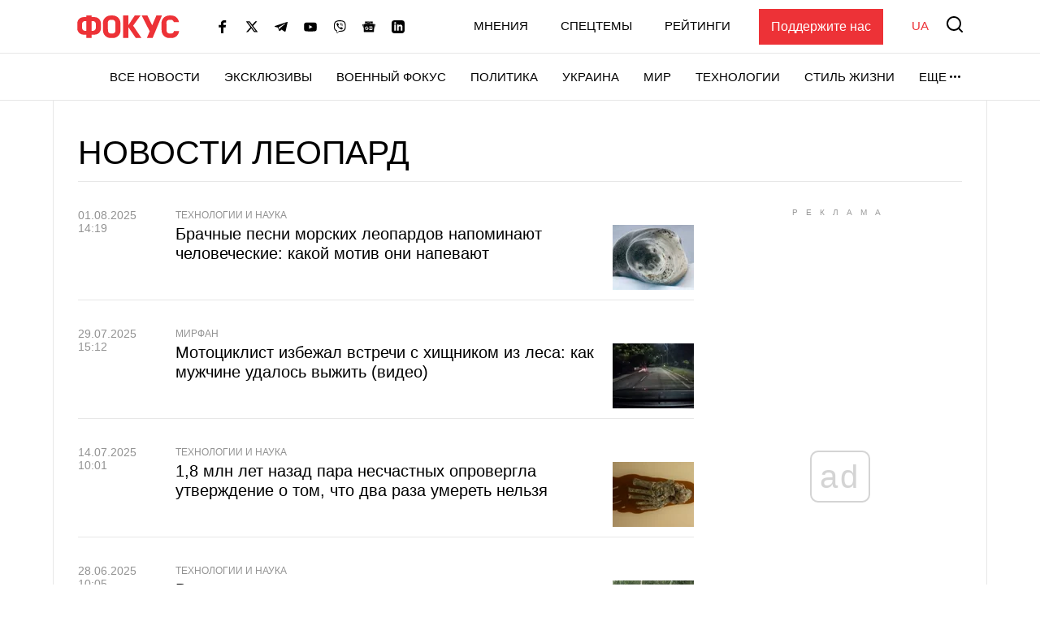

--- FILE ---
content_type: text/html; charset=utf-8
request_url: https://www.google.com/recaptcha/api2/aframe
body_size: 266
content:
<!DOCTYPE HTML><html><head><meta http-equiv="content-type" content="text/html; charset=UTF-8"></head><body><script nonce="pT7Kkx4VU_s6gn2-tcAN7A">/** Anti-fraud and anti-abuse applications only. See google.com/recaptcha */ try{var clients={'sodar':'https://pagead2.googlesyndication.com/pagead/sodar?'};window.addEventListener("message",function(a){try{if(a.source===window.parent){var b=JSON.parse(a.data);var c=clients[b['id']];if(c){var d=document.createElement('img');d.src=c+b['params']+'&rc='+(localStorage.getItem("rc::a")?sessionStorage.getItem("rc::b"):"");window.document.body.appendChild(d);sessionStorage.setItem("rc::e",parseInt(sessionStorage.getItem("rc::e")||0)+1);localStorage.setItem("rc::h",'1768620825721');}}}catch(b){}});window.parent.postMessage("_grecaptcha_ready", "*");}catch(b){}</script></body></html>

--- FILE ---
content_type: application/javascript; charset=utf-8
request_url: https://fundingchoicesmessages.google.com/f/AGSKWxUx_psCO3zTyKhXd322mP7aT2lup9nE0QyFUY42hKIPlRnkWggQrfgx66GBhh0WLD_w36ua1gXBJTr96RtU9UfDfJaIkfsdFIfbKdLuGDywWu_I-_bGWpKXKuEcDWaSEjzBLqynzg==?fccs=W251bGwsbnVsbCxudWxsLG51bGwsbnVsbCxudWxsLFsxNzY4NjIwODI0LDUwOTAwMDAwMF0sbnVsbCxudWxsLG51bGwsW251bGwsWzddXSwiaHR0cHM6Ly9mb2N1cy51YS90YWdzL2xlb3BhcmQiLG51bGwsW1s4LCJNOWxrelVhWkRzZyJdLFs5LCJlbi1VUyJdLFsxOSwiMiJdLFsxNywiWzBdIl0sWzI0LCIiXSxbMjksImZhbHNlIl1dXQ
body_size: -215
content:
if (typeof __googlefc.fcKernelManager.run === 'function') {"use strict";this.default_ContributorServingResponseClientJs=this.default_ContributorServingResponseClientJs||{};(function(_){var window=this;
try{
var OH=function(a){this.A=_.t(a)};_.u(OH,_.J);var PH=_.Zc(OH);var QH=function(a,b,c){this.B=a;this.params=b;this.j=c;this.l=_.F(this.params,4);this.o=new _.bh(this.B.document,_.O(this.params,3),new _.Og(_.Ok(this.j)))};QH.prototype.run=function(){if(_.P(this.params,10)){var a=this.o;var b=_.ch(a);b=_.Jd(b,4);_.gh(a,b)}a=_.Pk(this.j)?_.Xd(_.Pk(this.j)):new _.Zd;_.$d(a,9);_.F(a,4)!==1&&_.H(a,4,this.l===2||this.l===3?1:2);_.Dg(this.params,5)&&(b=_.O(this.params,5),_.fg(a,6,b));return a};var RH=function(){};RH.prototype.run=function(a,b){var c,d;return _.v(function(e){c=PH(b);d=(new QH(a,c,_.A(c,_.Nk,2))).run();return e.return({ia:_.L(d)})})};_.Rk(8,new RH);
}catch(e){_._DumpException(e)}
}).call(this,this.default_ContributorServingResponseClientJs);
// Google Inc.

//# sourceURL=/_/mss/boq-content-ads-contributor/_/js/k=boq-content-ads-contributor.ContributorServingResponseClientJs.en_US.M9lkzUaZDsg.es5.O/d=1/exm=kernel_loader,loader_js_executable/ed=1/rs=AJlcJMzanTQvnnVdXXtZinnKRQ21NfsPog/m=web_iab_tcf_v2_signal_executable
__googlefc.fcKernelManager.run('\x5b\x5b\x5b8,\x22\x5bnull,\x5b\x5bnull,null,null,\\\x22https:\/\/fundingchoicesmessages.google.com\/f\/AGSKWxWX0PQ9mseqVhS7sPURWFIc7a6dXm4FHbqkVPZnVcJohbGpLgQ3vWvU3HzcgxcPH2i6BWUJbcaUmxyYDzYEI8v_NsK8_3FVIDPLAzX8-EaVOCu0vQQ7d2mN-yEIQosnSB2ZX8rI-A\\\\u003d\\\\u003d\\\x22\x5d,null,null,\x5bnull,null,null,\\\x22https:\/\/fundingchoicesmessages.google.com\/el\/AGSKWxUYZLvvyzsFxjukpiP9wALHuRVtxbq21YVkmsOvUc_EZRFZqu4M2yZZfDlXUwkbxJGPRE_42k_CsCuzOm_32A-_mU3xiWytNCtDXJCcW0B4sDtpXSTeebGfBC-UbVcsj2MJnrDXdw\\\\u003d\\\\u003d\\\x22\x5d,null,\x5bnull,\x5b7\x5d\x5d\x5d,\\\x22focus.ua\\\x22,1,\\\x22en\\\x22,null,null,null,null,1\x5d\x22\x5d\x5d,\x5bnull,null,null,\x22https:\/\/fundingchoicesmessages.google.com\/f\/AGSKWxWrlqnI_OgOqaHKJxOe6jgOBw8Is1zAB9igRtE-7RCeLWIgqwBGpYHQGdcjiqr2ed8Tyl9vyiWQjOq4o859Cu3NcB4HjxbFdHhibig2krGVAwOE-opPysG_fTIFXEjfRFlWJvZgIA\\u003d\\u003d\x22\x5d\x5d');}

--- FILE ---
content_type: application/javascript; charset=utf-8
request_url: https://fundingchoicesmessages.google.com/f/AGSKWxUYLIsQodCOeOCIAMGXicG8La84AEYwUgWaJ38BK7J3EQT1QxzUh7G_AaJ0_uM-Ddc4MI4l72S3HrDUXm8V4ZZAWc6mIDnG9AnQ1Cw3PfYwKHfep-uG1RLQUAX79YPyNb-hHvq2KCEqyrg7gzr0pq-WJY4yL8eylVsCYxWZi0qvSVSs2nFc41xURzI9/_/ads/jquery./ad_configuration./reporo_/sponsored_ad_/adsManagerV2.
body_size: -1292
content:
window['542d7dbb-8ba0-4ba6-a7cf-f54effc36cc4'] = true;